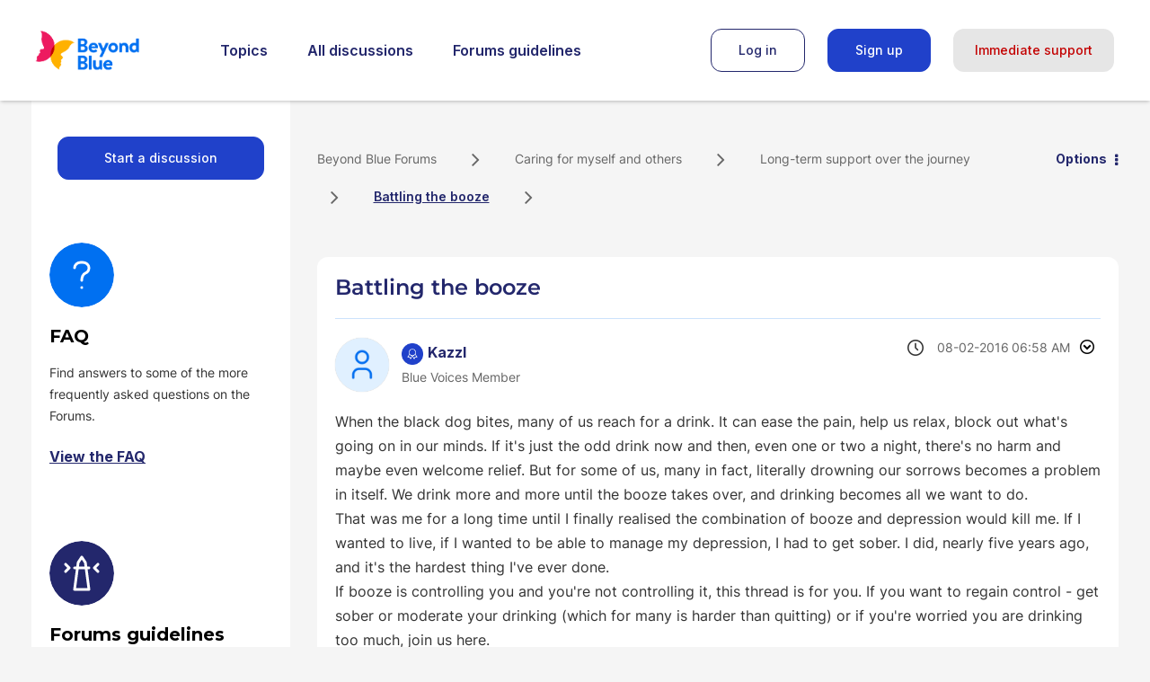

--- FILE ---
content_type: image/svg+xml
request_url: https://forums.beyondblue.org.au/html/@E3A2E19F2C93FD8638ED1BA7B5586D92/assets/guidelines-card-icon.svg
body_size: 98
content:
<svg width="72" height="72" viewBox="0 0 72 72" fill="none" xmlns="http://www.w3.org/2000/svg">
<rect width="72" height="72" rx="36" fill="#23276C"/>
<path d="M36 18.0001L40 24.0001L44 54.0001H28L32 24.0001L36 18.0001Z" stroke="white" stroke-width="3" stroke-linecap="round" stroke-linejoin="round"/>
<path d="M28 30.0002H44" stroke="white" stroke-width="3" stroke-linecap="round" stroke-linejoin="round"/>
<path d="M18 34.0001L22 30.0001L18 26.0001" stroke="white" stroke-width="3" stroke-linecap="round" stroke-linejoin="round"/>
<path d="M54 34.0001L50 30.0001L54 26.0001" stroke="white" stroke-width="3" stroke-linecap="round" stroke-linejoin="round"/>
</svg>
